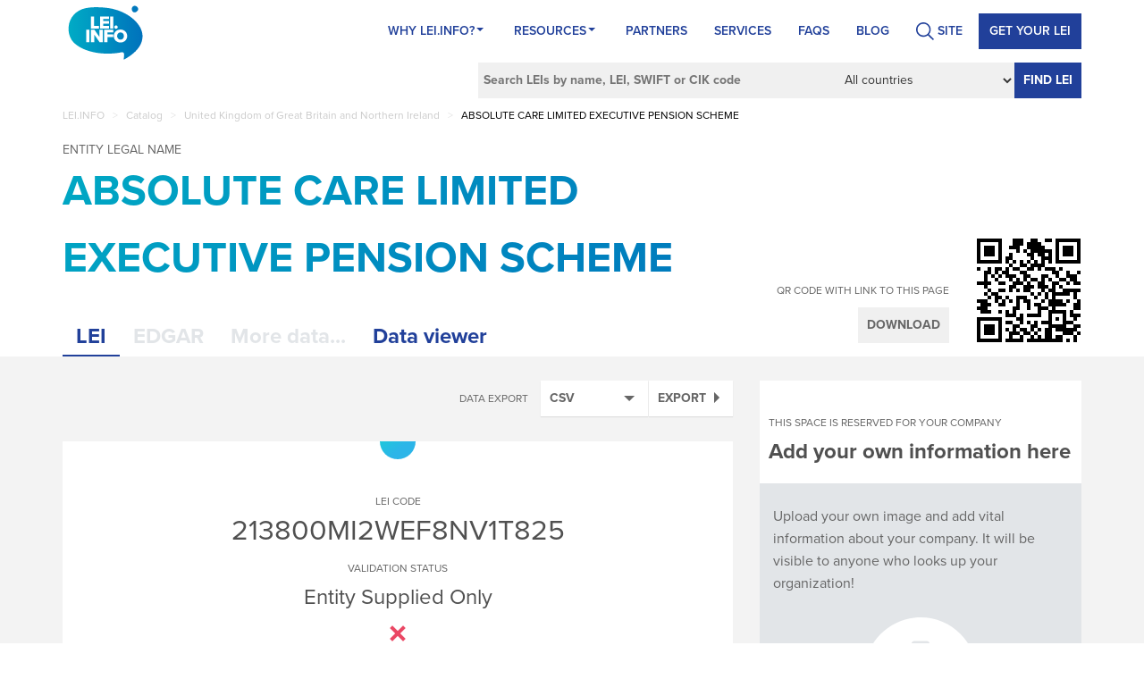

--- FILE ---
content_type: text/html; charset=utf-8
request_url: https://lei.info/213800MI2WEF8NV1T825
body_size: 11865
content:
<!DOCTYPE html>
<html prefix="og: http://ogp.me/ns#">
<head>
    <!-- Google Tag Manager -->
    <script>
        (function (w, d, s, l, i) {
            w[l] = w[l] || []; w[l].push({
                'gtm.start':
                    new Date().getTime(), event: 'gtm.js'
            }); var f = d.getElementsByTagName(s)[0],
                j = d.createElement(s), dl = l != 'dataLayer' ? '&l=' + l : ''; j.async = true; j.src =
                    'https://www.googletagmanager.com/gtm.js?id=' + i + dl; f.parentNode.insertBefore(j, f);
        })(window, document, 'script', 'dataLayer', 'GTM-KC2B3LS');</script>
    <!-- End Google Tag Manager -->
    <meta name="google-site-verification" content="0DmXF6jea0LBcDaOvSN9MrCBtpvOiguJ-xoDZZMQXn0" />
    <meta charset="utf-8" />
    <meta http-equiv="X-UA-Compatible" content="IE=edge" />
    <meta name="viewport" content="width=device-width, initial-scale=1, maximum-scale=1, user-scalable=no" />
    
        <meta property="og:title" content="LEI of ABSOLUTE CARE LIMITED EXECUTIVE PENSION SCHEME | United Kingdom of Great Britain and Northern Ireland | LEI.info" />
    <meta property="og:type" content="website" />
    <meta property="og:url" content="https://lei.info/213800MI2WEF8NV1T825" />
    <meta property="og:image" content="https://lei.info/SocialMediaImages/213800MI2WEF8NV1T825.jpg" />
        <meta property="og:description" content="Legal Entity Identifier for ABSOLUTE CARE LIMITED EXECUTIVE PENSION SCHEME. This company is located in United Kingdom of Great Britain and Northern Ireland. Go to this page to check the LEI code and more legal information about ABSOLUTE CARE LIMITED EXECUTIVE PENSION SCHEME." />
    <meta name="twitter:card" content="summary" />
    <meta name="twitter:title" content="LEI of ABSOLUTE CARE LIMITED EXECUTIVE PENSION SCHEME | United Kingdom of Great Britain and Northern Ireland | LEI.info" />
        <meta name="twitter:description" content="Legal Entity Identifier for ABSOLUTE CARE LIMITED EXECUTIVE PENSION SCHEME. This company is located in United Kingdom of Great Britain and Northern Ireland. Go to this page to check the LEI code and more legal information about ABSOLUTE CARE LIMITED EXECUTIVE PENSION SCHEME." />
    <meta name="twitter:image" content="https://lei.info/SocialMediaImages/213800MI2WEF8NV1T825.jpg" />


    <script>
        (function (d) {
            var config = {
                kitId: 'pee0jvl',
                scriptTimeout: 3000,
                async: true
            },
                h = d.documentElement, t = setTimeout(function () { h.className = h.className.replace(/\bwf-loading\b/g, "") + " wf-inactive"; }, config.scriptTimeout), tk = d.createElement("script"), f = false, s = d.getElementsByTagName("script")[0], a; h.className += " wf-loading"; tk.src = 'https://use.typekit.net/' + config.kitId + '.js'; tk.async = true; tk.onload = tk.onreadystatechange = function () { a = this.readyState; if (f || a && a != "complete" && a != "loaded") return; f = true; clearTimeout(t); try { Typekit.load(config) } catch (e) { } }; s.parentNode.insertBefore(tk, s)
        })(document);
    </script>

    <title>LEI of ABSOLUTE CARE LIMITED EXECUTIVE PENSION SCHEME | United Kingdom of Great Britain and Northern Ireland | LEI.info</title>
    <link href="https://lei.info/213800MI2WEF8NV1T825" rel="canonical" />
    <meta content="Legal Entity Identifier for ABSOLUTE CARE LIMITED EXECUTIVE PENSION SCHEME. This company is located in United Kingdom of Great Britain and Northern Ireland. Go to this page to check the LEI code and more legal information about ABSOLUTE CARE LIMITED EXECUTIVE PENSION SCHEME." name="description" />
    
    
    
    <link rel="apple-touch-icon" sizes="57x57" href="/icons/apple-icon-57x57.png?v=KmmYp3Leab">
    <link rel="apple-touch-icon" sizes="60x60" href="/icons/apple-icon-60x60.png?v=KmmYp3Leab">
    <link rel="apple-touch-icon" sizes="72x72" href="/icons/apple-icon-72x72.png?v=KmmYp3Leab">
    <link rel="apple-touch-icon" sizes="76x76" href="/icons/apple-icon-76x76.png?v=KmmYp3Leab">
    <link rel="apple-touch-icon" sizes="114x114" href="/icons/apple-icon-114x114.png?v=KmmYp3Leab">
    <link rel="apple-touch-icon" sizes="120x120" href="/icons/apple-icon-120x120.png?v=KmmYp3Leab">
    <link rel="apple-touch-icon" sizes="144x144" href="/icons/apple-icon-144x144.png?v=KmmYp3Leab">
    <link rel="apple-touch-icon" sizes="152x152" href="/icons/apple-icon-152x152.png?v=KmmYp3Leab">
    <link rel="apple-touch-icon" sizes="180x180" href="/icons/apple-icon-180x180.png?v=KmmYp3Leab">
    <link rel="icon" type="image/png" sizes="192x192" href="/icons/android-icon-192x192.png?v=KmmYp3Leab">
    <link rel="icon" type="image/png" sizes="32x32" href="/icons/favicon-32x32.png?v=KmmYp3Leab">
    <link rel="icon" type="image/png" sizes="96x96" href="/icons/favicon-96x96.png?v=KmmYp3Leab">
    <link rel="icon" type="image/png" sizes="16x16" href="/icons/favicon-16x16.png?v=KmmYp3Leab">
    <link rel="manifest" href="/icons/manifest.json">
    <meta name="msapplication-TileColor" content="#ffffff">
    <meta name="msapplication-TileImage" content="/icons/ms-icon-144x144.png?v=KmmYp3Leab">
    <meta name="theme-color" content="#ffffff">

    <link href="/bundles/styles?v=jm9txghCnHo4SI8VNn9VH3jZse1gLBJZcVTGKPMamdI1" rel="stylesheet"/>

    <link href="/bundles/companyStyles?v=qoSGzj0E5qKsY1ty1C4s3ZdZqMFtDlmvFiKigy33Tbk1" rel="stylesheet"/>


    
   <script defer="" src="https://use.fontawesome.com/releases/v5.7.2/js/all.js" integrity="sha384-0pzryjIRos8mFBWMzSSZApWtPl/5++eIfzYmTgBBmXYdhvxPc+XcFEk+zJwDgWbP" crossorigin="anonymous"></script>
   <style id="antiClickjack">
        body {
            display: none !important;
        }
    </style>
    <script type="text/javascript">
        if (self === top) {
            var antiClickjack = document.getElementById("antiClickjack");
            antiClickjack.parentNode.removeChild(antiClickjack);
        } else {
            top.location = self.location;
        }

        dataLayer = [];
    </script>
</head>
<body>
    <!-- Google Tag Manager (noscript) -->
    <noscript>
        <iframe src="https://www.googletagmanager.com/ns.html?id=GTM-KC2B3LS"
                height="0" width="0" style="display:none;visibility:hidden"></iframe>
    </noscript>
    <!-- End Google Tag Manager (noscript) -->
    <header>
    <nav class="navbar">
        <div class="container">
            <div class="navbar-header">
                <button type="button" class="navbar-toggle" data-toggle="collapse" data-target="#pageNavbar">
                    <span class="glyphicon glyphicon-menu-hamburger"></span>
                </button>
                <a class="navbar-brand" href="/"><span class="logo-page"></span></a>
            </div>
            <div id="pageNavbar" class="collapse navbar-collapse">
                <ul class="nav navbar-nav navbar-right page-nav">
    <li itemscope="itemscope" itemtype="https://www.schema.org/SiteNavigationElement" class="menu-item menu-item-type-custom menu-item-object-custom menu-item-has-children menu-item-243 dropdown"   id="menu-item-243"  >
            <a   href="/portal/why-lei-info/"   title="Why Lei.info?" class="dropdown at-drop-down" aria-haspopup="true">Why Lei.info? <span class="caret"></span></a>
            <ul role="menu" class=" dropdown-menu">
                    <li itemscope="itemscope" itemtype="https://www.schema.org/SiteNavigationElement" class="menu-item menu-item-type-post_type menu-item-object-page current-menu-item page_item page-item-27 current_page_item menu-item-36 "><a title="About LEI.INFO" href="/portal/why-lei-info/about-lei-info/">About LEI.INFO</a></li>
                    <li itemscope="itemscope" itemtype="https://www.schema.org/SiteNavigationElement" class="menu-item menu-item-type-post_type menu-item-object-page menu-item-37"><a title="About LEI" href="/portal/why-lei-info/about-lei/">About LEI</a></li>
                    <li itemscope="itemscope" itemtype="https://www.schema.org/SiteNavigationElement" class="menu-item menu-item-type-post_type menu-item-object-page menu-item-35"><a title="What’s unique about us?" href="/portal/why-lei-info/whats-unique-about-us/">What’s unique about us?</a></li>
                    <li itemscope="itemscope" itemtype="https://www.schema.org/SiteNavigationElement" class="menu-item menu-item-type-post_type menu-item-object-page menu-item-34"><a title="Contact" href="/portal/why-lei-info/contact-us/">Contact</a></li>
            </ul>
    </li>
    <li itemscope="itemscope" itemtype="https://www.schema.org/SiteNavigationElement" class="menu-item menu-item-type-post_type menu-item-object-page menu-item-has-children menu-item-21 dropdown"   id="menu-item-21"  >
            <a   href="/portal/resources/"   title="Resources" class="dropdown at-drop-down" aria-haspopup="true">Resources <span class="caret"></span></a>
            <ul role="menu" class=" dropdown-menu">
                    <li itemscope="itemscope" itemtype="https://www.schema.org/SiteNavigationElement" class="menu-item menu-item-type-post_type menu-item-object-page menu-item-175"><a title="LEI Benefits" href="/portal/resources/lei-benefits/">LEI Benefits</a></li>
                    <li itemscope="itemscope" itemtype="https://www.schema.org/SiteNavigationElement" class="menu-item menu-item-type-post_type menu-item-object-page menu-item-174"><a title="Who Needs LEI" href="/portal/resources/who-needs-lei/">Who Needs LEI</a></li>
                    <li itemscope="itemscope" itemtype="https://www.schema.org/SiteNavigationElement" class="menu-item menu-item-type-post_type menu-item-object-page menu-item-172"><a title="LEI Code" href="/portal/resources/lei-code/">LEI Code</a></li>
                    <li itemscope="itemscope" itemtype="https://www.schema.org/SiteNavigationElement" class="menu-item menu-item-type-post_type menu-item-object-page menu-item-170"><a title="Who is who" href="/portal/resources/who-is-who/">Who is who</a></li>
                    <li itemscope="itemscope" itemtype="https://www.schema.org/SiteNavigationElement" class="menu-item menu-item-type-post_type menu-item-object-page menu-item-111"><a title="Who owns whom" href="/portal/resources/who-owns-whom/">Who owns whom</a></li>
                    <li itemscope="itemscope" itemtype="https://www.schema.org/SiteNavigationElement" class="menu-item menu-item-type-post_type menu-item-object-page menu-item-169"><a title="LEI Files" href="/portal/resources/lei-files/">LEI Files</a></li>
                    <li itemscope="itemscope" itemtype="https://www.schema.org/SiteNavigationElement" class="menu-item menu-item-type-post_type menu-item-object-page menu-item-168"><a title="LEI Governance" href="/portal/resources/lei-governence/">LEI Governance</a></li>
                    <li itemscope="itemscope" itemtype="https://www.schema.org/SiteNavigationElement" class="menu-item menu-item-type-post_type menu-item-object-page menu-item-653"><a title="Using LEI.INFO" href="/portal/resources/how-to-use/">Using LEI.INFO</a></li>
                    <li itemscope="itemscope" itemtype="https://www.schema.org/SiteNavigationElement" class="menu-item menu-item-type-post_type menu-item-object-page menu-item-536"><a title="Semantic LEI Data" href="/portal/resources/semantic-lei-data/">Semantic LEI Data</a></li>
                    <li itemscope="itemscope" itemtype="https://www.schema.org/SiteNavigationElement" class="menu-item menu-item-type-post_type menu-item-object-page menu-item-535"><a title="LEI Blockchained" href="/portal/resources/lei-blockchained/">LEI Blockchained</a></li>
            </ul>
    </li>
    <li itemscope="itemscope" itemtype="https://www.schema.org/SiteNavigationElement" class="menu-item menu-item-type-post_type menu-item-object-page menu-item-22"   id="menu-item-22"  >
            <a title="Partners" href="/portal/partners/">Partners</a>
    </li>
    <li itemscope="itemscope" itemtype="https://www.schema.org/SiteNavigationElement" class="menu-item menu-item-type-post_type menu-item-object-page menu-item-23"   id="menu-item-23"  >
            <a title="Services" href="/portal/services/">Services</a>
    </li>
    <li itemscope="itemscope" itemtype="https://www.schema.org/SiteNavigationElement" class="menu-item menu-item-type-post_type menu-item-object-page menu-item-247"   id="menu-item-247"  >
            <a title="FAQs" href="/portal/faqs/">FAQs</a>
    </li>
    <li itemscope="itemscope" itemtype="https://www.schema.org/SiteNavigationElement" class="menu-item menu-item-type-taxonomy menu-item-object-category menu-item-1578"   id="menu-item-1578"  >
            <a title="BLOG" href="/portal/blog/">BLOG</a>
    </li>
<li class="search-li">
					   <a href="#">
					      <span class="search-ico">SITE</span>
						 </a>
                       <form action="/portal" id="form-id" class="navbar-form" role="search" method="get">
	<input type="text" id="inputSearch-input" class="s field" name="s" placeholder="Search Site by phrase">
</form>
			
			
			
			
                     </li><li style="display: none">
					    <a href="#">
					      <img src="https://lei.info/portal/wp-content/themes/LEI2/svg/Ico_Login-User.svg" width="32" height="32" class="user-login">
						 </a>
					 </li>    <li itemscope="itemscope" itemtype="https://www.schema.org/SiteNavigationElement" class="menu-item menu-item-type-post_type menu-item-object-page menu-item-1954 register-lei-button"   id="menu-item-1954"  >
            <a title="Get your LEI" href="/customer/register/">Get your LEI</a>
    </li>
                </ul>
            </div>
        </div>
    </nav>
    
<div class="container">
    <div class="row">
        <div class="col-xs-12">
            <form id="CompanySearchForm" action="/fullsearch" method="get">
                <input type="text" value="" name="For" placeholder="Search LEIs by name, LEI, SWIFT or CIK code" />
                <select id="InCountry" name="InCountry"><option selected="selected" value="">All countries</option>
<option value="AF">Afghanistan</option>
<option value="AX">&#197;land Islands</option>
<option value="AL">Albania</option>
<option value="DZ">Algeria</option>
<option value="AS">American Samoa</option>
<option value="AD">Andorra</option>
<option value="AO">Angola</option>
<option value="AI">Anguilla</option>
<option value="AQ">Antarctica</option>
<option value="AG">Antigua and Barbuda</option>
<option value="AR">Argentina</option>
<option value="AM">Armenia</option>
<option value="AW">Aruba</option>
<option value="AU">Australia</option>
<option value="AT">Austria</option>
<option value="AZ">Azerbaijan</option>
<option value="BS">Bahamas</option>
<option value="BH">Bahrain</option>
<option value="BD">Bangladesh</option>
<option value="BB">Barbados</option>
<option value="BY">Belarus</option>
<option value="BE">Belgium</option>
<option value="BZ">Belize</option>
<option value="BJ">Benin</option>
<option value="BM">Bermuda</option>
<option value="BT">Bhutan</option>
<option value="BO">Bolivia (Plurinational State of)</option>
<option value="BQ">Bonaire, Sint Eustatius and Saba</option>
<option value="BA">Bosnia and Herzegovina</option>
<option value="BW">Botswana</option>
<option value="BV">Bouvet Island</option>
<option value="BR">Brazil</option>
<option value="IO">British Indian Ocean Territory</option>
<option value="BN">Brunei Darussalam</option>
<option value="BG">Bulgaria</option>
<option value="BF">Burkina Faso</option>
<option value="BI">Burundi</option>
<option value="CV">Cabo Verde</option>
<option value="KH">Cambodia</option>
<option value="CM">Cameroon</option>
<option value="CA">Canada</option>
<option value="KY">Cayman Islands</option>
<option value="CF">Central African Republic</option>
<option value="TD">Chad</option>
<option value="CL">Chile</option>
<option value="CN">China</option>
<option value="CX">Christmas Island</option>
<option value="CC">Cocos (Keeling) Islands</option>
<option value="CO">Colombia</option>
<option value="KM">Comoros</option>
<option value="CG">Congo</option>
<option value="CD">Congo (Democratic Republic of the)</option>
<option value="CK">Cook Islands</option>
<option value="CR">Costa Rica</option>
<option value="CI">C&#244;te d&#39;Ivoire</option>
<option value="HR">Croatia</option>
<option value="CU">Cuba</option>
<option value="CW">Cura&#231;ao</option>
<option value="CY">Cyprus</option>
<option value="CZ">Czechia</option>
<option value="DK">Denmark</option>
<option value="DJ">Djibouti</option>
<option value="DM">Dominica</option>
<option value="DO">Dominican Republic</option>
<option value="EC">Ecuador</option>
<option value="EG">Egypt</option>
<option value="SV">El Salvador</option>
<option value="GQ">Equatorial Guinea</option>
<option value="ER">Eritrea</option>
<option value="EE">Estonia</option>
<option value="ET">Ethiopia</option>
<option value="FK">Falkland Islands (Malvinas)</option>
<option value="FO">Faroe Islands</option>
<option value="FJ">Fiji</option>
<option value="FI">Finland</option>
<option value="FR">France</option>
<option value="GF">French Guiana</option>
<option value="PF">French Polynesia</option>
<option value="TF">French Southern Territories</option>
<option value="GA">Gabon</option>
<option value="GM">Gambia</option>
<option value="GE">Georgia</option>
<option value="DE">Germany</option>
<option value="GH">Ghana</option>
<option value="GI">Gibraltar</option>
<option value="GR">Greece</option>
<option value="GL">Greenland</option>
<option value="GD">Grenada</option>
<option value="GP">Guadeloupe</option>
<option value="GU">Guam</option>
<option value="GT">Guatemala</option>
<option value="GG">Guernsey</option>
<option value="GN">Guinea</option>
<option value="GW">Guinea-Bissau</option>
<option value="GY">Guyana</option>
<option value="HT">Haiti</option>
<option value="HM">Heard Island and McDonald Islands</option>
<option value="VA">Holy See</option>
<option value="HN">Honduras</option>
<option value="HK">Hong Kong</option>
<option value="HU">Hungary</option>
<option value="IS">Iceland</option>
<option value="IN">India</option>
<option value="ID">Indonesia</option>
<option value="IR">Iran (Islamic Republic of)</option>
<option value="IQ">Iraq</option>
<option value="IE">Ireland</option>
<option value="IM">Isle of Man</option>
<option value="IL">Israel</option>
<option value="IT">Italy</option>
<option value="JM">Jamaica</option>
<option value="JP">Japan</option>
<option value="JE">Jersey</option>
<option value="JO">Jordan</option>
<option value="KZ">Kazakhstan</option>
<option value="KE">Kenya</option>
<option value="KI">Kiribati</option>
<option value="KP">Korea (Democratic People&#39;s Republic of)</option>
<option value="KR">Korea (Republic of)</option>
<option value="KW">Kuwait</option>
<option value="KG">Kyrgyzstan</option>
<option value="LA">Lao People&#39;s Democratic Republic</option>
<option value="LV">Latvia</option>
<option value="LB">Lebanon</option>
<option value="LS">Lesotho</option>
<option value="LR">Liberia</option>
<option value="LY">Libya</option>
<option value="LI">Liechtenstein</option>
<option value="LT">Lithuania</option>
<option value="LU">Luxembourg</option>
<option value="MO">Macao</option>
<option value="MK">Macedonia (the former Yugoslav Republic of)</option>
<option value="MG">Madagascar</option>
<option value="MW">Malawi</option>
<option value="MY">Malaysia</option>
<option value="MV">Maldives</option>
<option value="ML">Mali</option>
<option value="MT">Malta</option>
<option value="MH">Marshall Islands</option>
<option value="MQ">Martinique</option>
<option value="MR">Mauritania</option>
<option value="MU">Mauritius</option>
<option value="YT">Mayotte</option>
<option value="MX">Mexico</option>
<option value="FM">Micronesia (Federated States of)</option>
<option value="MD">Moldova (Republic of)</option>
<option value="MC">Monaco</option>
<option value="MN">Mongolia</option>
<option value="ME">Montenegro</option>
<option value="MS">Montserrat</option>
<option value="MA">Morocco</option>
<option value="MZ">Mozambique</option>
<option value="MM">Myanmar</option>
<option value="NA">Namibia</option>
<option value="NR">Nauru</option>
<option value="NP">Nepal</option>
<option value="NL">Netherlands</option>
<option value="NC">New Caledonia</option>
<option value="NZ">New Zealand</option>
<option value="NI">Nicaragua</option>
<option value="NE">Niger</option>
<option value="NG">Nigeria</option>
<option value="NU">Niue</option>
<option value="NF">Norfolk Island</option>
<option value="MP">Northern Mariana Islands</option>
<option value="NO">Norway</option>
<option value="OM">Oman</option>
<option value="PK">Pakistan</option>
<option value="PW">Palau</option>
<option value="PS">Palestine, State of</option>
<option value="PA">Panama</option>
<option value="PG">Papua New Guinea</option>
<option value="PY">Paraguay</option>
<option value="PE">Peru</option>
<option value="PH">Philippines</option>
<option value="PN">Pitcairn</option>
<option value="PL">Poland</option>
<option value="PT">Portugal</option>
<option value="PR">Puerto Rico</option>
<option value="QA">Qatar</option>
<option value="RE">R&#233;union</option>
<option value="RO">Romania</option>
<option value="RU">Russian Federation</option>
<option value="RW">Rwanda</option>
<option value="BL">Saint Barth&#233;lemy</option>
<option value="SH">Saint Helena, Ascension and Tristan da Cunha</option>
<option value="KN">Saint Kitts and Nevis</option>
<option value="LC">Saint Lucia</option>
<option value="MF">Saint Martin (French part)</option>
<option value="PM">Saint Pierre and Miquelon</option>
<option value="VC">Saint Vincent and the Grenadines</option>
<option value="WS">Samoa</option>
<option value="SM">San Marino</option>
<option value="ST">Sao Tome and Principe</option>
<option value="SA">Saudi Arabia</option>
<option value="SN">Senegal</option>
<option value="RS">Serbia</option>
<option value="SC">Seychelles</option>
<option value="SL">Sierra Leone</option>
<option value="SG">Singapore</option>
<option value="SX">Sint Maarten (Dutch part)</option>
<option value="SK">Slovakia</option>
<option value="SI">Slovenia</option>
<option value="SB">Solomon Islands</option>
<option value="SO">Somalia</option>
<option value="ZA">South Africa</option>
<option value="GS">South Georgia and the South Sandwich Islands</option>
<option value="SS">South Sudan</option>
<option value="ES">Spain</option>
<option value="LK">Sri Lanka</option>
<option value="SD">Sudan</option>
<option value="SR">Suriname</option>
<option value="SJ">Svalbard and Jan Mayen</option>
<option value="SZ">Swaziland</option>
<option value="SE">Sweden</option>
<option value="CH">Switzerland</option>
<option value="SY">Syrian Arab Republic</option>
<option value="TW">Taiwan, Province of China[a]</option>
<option value="TJ">Tajikistan</option>
<option value="TZ">Tanzania, United Republic of</option>
<option value="TH">Thailand</option>
<option value="TL">Timor-Leste</option>
<option value="TG">Togo</option>
<option value="TK">Tokelau</option>
<option value="TO">Tonga</option>
<option value="TT">Trinidad and Tobago</option>
<option value="TN">Tunisia</option>
<option value="TR">Turkey</option>
<option value="TM">Turkmenistan</option>
<option value="TC">Turks and Caicos Islands</option>
<option value="TV">Tuvalu</option>
<option value="UG">Uganda</option>
<option value="UA">Ukraine</option>
<option value="AE">United Arab Emirates</option>
<option value="GB">United Kingdom of Great Britain and Northern Ireland</option>
<option value="US">United States of America</option>
<option value="UM">United States Minor Outlying Islands</option>
<option value="UY">Uruguay</option>
<option value="UZ">Uzbekistan</option>
<option value="VU">Vanuatu</option>
<option value="VE">Venezuela (Bolivarian Republic of)</option>
<option value="VN">Viet Nam</option>
<option value="VG">Virgin Islands (British)</option>
<option value="VI">Virgin Islands (U.S.)</option>
<option value="WF">Wallis and Futuna</option>
<option value="EH">Western Sahara</option>
<option value="YE">Yemen</option>
<option value="ZM">Zambia</option>
<option value="ZW">Zimbabwe</option>
</select>
                <button type="submit">Find LEI</button>
            </form>
        </div>
    </div>
</div>
</header>
    <div class="title-banner">
        <div class="container">
            <div class="row">
                <div class="col-xs-12 resolver-top">
                    
<div class="breadcrumbs-list">
    <ul id="breadcrumbs" class="breadcrumbs">
        
            <li class="                item-home
">
                    <a class="bread-link                 bread-home
" href="/" title="LEI.INFO">LEI.INFO</a>
            </li>
                <li class="separator"> &gt; </li>
            <li class="                item-parent
">
                    <a class="bread-link                 bread-parent
" href="/catalog" title="Catalog">Catalog</a>
            </li>
                <li class="separator"> &gt; </li>
            <li class="                item-parent
">
                    <a class="bread-link                 bread-parent
" href="/catalog/GB" title="United Kingdom of Great Britain and Northern Ireland">United Kingdom of Great Britain and Northern Ireland</a>
            </li>
                <li class="separator"> &gt; </li>
            <li class="                item-current
">
                    <span class="bread-text                 bread-current
" title="ABSOLUTE CARE LIMITED EXECUTIVE PENSION SCHEME">ABSOLUTE CARE LIMITED EXECUTIVE PENSION SCHEME</span>
            </li>

    </ul>
</div>
                </div>
            </div>
        </div>
    </div>
    


<div class="grey-container margin-top-10">
    <div class="white-container">
        <div id="legal-entity-name" class="container">
            <div class="legal-entity-name-container">
                <span class="definition">Entity legal name</span>
                <h1>ABSOLUTE CARE LIMITED EXECUTIVE PENSION SCHEME</h1>
                <div id="other-legal-names">
                    <div class="lei-revision current" data-revision="">
                        
                    </div>
                </div>
            </div>
            <div class="clearfix"></div>
        </div>
        <div class="container" style="position: relative">
            <div id="qr">
                <div class="qr-container">
                    <div class="qr-options">
                        <span>QR code with link to this page</span>
                        <button type="button" class="btn btn-default btn-qr">Download</button>
                    </div>
                    <div class="qr-code-container">
                            <img src="/QRCodeImage.axd?data=https%3a%2f%2flei.info%2f213800MI2WEF8NV1T825&amp;scale=2" alt="QRCode of this Legal Entity" class="qr-code qr-small" />

                            <img src="/QRCodeImage.axd?data=https%3a%2f%2flei.info%2f213800MI2WEF8NV1T825&amp;scale=4" alt="QRCode of this Legal Entity" class="qr-code qr-big" />

                    </div>
                    <div class="clearfix"></div>
                </div>
            </div>

            <div id="tabs">
                <input type="hidden" id="HiddenName" name="HiddenName" value="ABSOLUTE CARE LIMITED EXECUTIVE PENSION SCHEME" />
                <input type="hidden" id="HiddenCik" name="HiddenCik" value="" />
                <input type="hidden" id="HiddenLei" name="HiddenLei" value="213800MI2WEF8NV1T825" />
                <div data-id="lei" class="tab-header active">LEI</div>
                <div data-id="edgar" class="tab-header disabled"   title="This tab is active for companies with an assigned CIK code"  >EDGAR</div>
                <div id="MoreDataTab" data-id="more" class="tab-header disabled"   title="This feature is not available for this company..."   >More data...</div>
                <div id="ViewerTab" data-id="viewer" class="tab-header" title="Visualize company data">Data viewer</div>
                <div class="clearfix"></div>
            </div>
            <div class="clearfix"></div>
        </div>
    </div>
    <div class="container ">
        <div class="row">
            <div class="col-md-8 col-xs-12" id="tab-container">
                <div data-id="lei" class="tab-details active">
                    <div class="lei-options">

                        
<div id="export-options">
    <h5>Data export</h5>
    <div id="ExportSelect" class="lei-select">
        <span data-id="text/csv">CSV</span>
        <ul class="select">
                <li><a href="#" data-id="text/csv">CSV</a></li>
                <li><a href="#" data-id="application/ld+json">JSON-LD</a></li>
                <li><a href="#" data-id="application/n-quads">N-QUADS</a></li>
                <li><a href="#" data-id="application/n-triples">N-TRIPLES</a></li>
                <li><a href="#" data-id="text/n3">N3</a></li>
                <li><a href="#" data-id="application/owl+xml">OWL/XML</a></li>
                <li><a href="#" data-id="text/plain">PLAIN TEXT</a></li>
                <li><a href="#" data-id="text/rdf+n3">RDF/N3</a></li>
                <li><a href="#" data-id="application/rdf+xml">RDF/XML</a></li>
                <li><a href="#" data-id="application/trig">TRIG</a></li>
                <li><a href="#" data-id="application/trix">TRIX</a></li>
                <li><a href="#" data-id="text/turtle">TURTLE</a></li>
                <li><a href="#" data-id="text/turtle-fibo">FIBO FORMAT</a></li>
                <li><a href="#" data-id="application/x-turtle">X-TURTLE</a></li>
                <li><a href="#" data-id="text/x-nquads">X-NQUADS</a></li>
                <li><a href="#" data-id="text/xml">XML</a></li>
        </ul>
    </div>
    <button type="button" id="ExportButton" data-id="213800MI2WEF8NV1T825">
        Export
    </button>
</div>
                        <div class="clearfix"></div>
                    </div>
                    <div class="white-container">
                        <div class="legal-entity-block">
                            <div data-revision="graph://lei.info/213800MI2WEF8NV1T825" class="lei-revision current">
    <div class="certificate-top">
    </div>
    <div class="definition-centered margin-top-40">
        <h2 class="lei-code-header">
                <span class="def">
                    LEI code
                </span>
                <span class="val">
                    213800MI2WEF8NV1T825
                </span>
        </h2>
        
    </div>
    <div class="clearfix"></div>
    
    <div class="definition-centered margin-top-20">
        Validation status
    </div>
    <div class="clearfix"></div>
    <div class="content-highlighted-centered fs24">
        Entity Supplied Only 
    </div>
    <div class="validation-status-icon-container">
        <img src="/images/entity-supplied-only.png" alt="Entity Supplied Only" title="Entity Supplied Only">
    </div>
    <div class="clearfix"></div>

    <div class="definition-centered margin-top-20">
        Entity status
    </div>
    <div class="clearfix"></div>
    <div class="content-highlighted-centered fs24">
        Active
    </div>
    <div class="legal-entity-status-icon active"></div>

    <div class="row">
        <div class="col-md-10 col-md-offset-1">



                <div class="datarow">
                    <div class="row">
                        <div class="col-md-5 col-sm-5 col-xs-12 definition">Legal form</div>
                        <div class="col-md-7 col-sm-7 col-xs-12 value">
8888 <button class='tooltip-icon' data-toggle='tooltip' data-placement='top' title='Other Legal Form (8888)' type='button'><i class='far fa-question-circle tooltip-trigger'></i></button>                        </div>
                        <div class="clearfix"></div>
                    </div>
                </div>
                <div class="clearfix"></div>
                            <div class="datarow">
                    <div class="row">
                        <div class="col-md-5 col-sm-5 col-xs-12 definition">Registered by</div>
                        <div class="col-md-7 col-sm-7 col-xs-12 value">
RA999999 <button class='tooltip-icon' data-toggle='tooltip' data-placement='top' title='No Registration Authority available for this legal entity (RA999999)' type='button'><i class='far fa-question-circle tooltip-trigger'></i></button>                        </div>
                        <div class="clearfix"></div>
                    </div>
                </div>
                <div class="clearfix"></div>
                                        <div class="datarow">
                    <div class="row">
                        <div class="col-md-5 col-sm-5 col-xs-12 definition">Legal jurisdiction</div>
                        <div class="col-md-7 col-sm-7 col-xs-12 value">GB</div>
                        <div class="clearfix"></div>
                    </div>
                </div>
                <div class="clearfix"></div>

            

                <div class="datarow">
                    <div class="row">
                        <div class="col-md-5 col-sm-5 col-xs-12 definition">Legal address</div>
                        <div class="col-md-7 col-sm-7 col-xs-12 value">
                            <a class="show-on-map general-link" href="#" data-name="ABSOLUTE CARE LIMITED EXECUTIVE PENSION SCHEME" data-id="575b65b2-33a0-45fe-9a0e-a975ab3a4cdb">C/O ROWANMOOR TRUSTEES LIMITED, LONDON, EC4N 6AF, GB <i class="fas fa-map-marker-alt"></i></a>
                            <span class="av-icon legal-entity-av" style="display: none"></span>
                        </div>
                        <div class="clearfix"></div>
                    </div>
                </div>
                <div class="clearfix"></div>
                            <div class="datarow no-bbottom">
                    <div class="row">

                        <div class="col-md-5 col-sm-5 col-xs-12 definition">Headquarters address</div>
                        <div class="col-md-7 col-sm-7 col-xs-12 value">
                            <a class="show-on-map general-link" href="#" data-name="ABSOLUTE CARE LIMITED EXECUTIVE PENSION SCHEME" data-id="5d336026-c5ea-4cdd-ac4c-e34473e4cfe0">C/O ROWANMOOR TRUSTEES LIMITED, LONDON, EC4N 6AF, GB <i class="fas fa-map-marker-alt"></i></a>
                            <span class="av-icon hq-av" style="display: none"></span>
                        </div>
                        <div class="clearfix"></div>
                    </div>
                </div>
                <div class="clearfix"></div>
            <div class="datarow b-top no-bbottom map-container" style="display:none">
                    <div class="map-canvas" data-map-position="" id="575b65b2-33a0-45fe-9a0e-a975ab3a4cdb"></div>
                                    <div class="map-canvas" data-map-position="" id="5d336026-c5ea-4cdd-ac4c-e34473e4cfe0"></div>
                                    <button type="button" class="hide-map-button">Hide map</button>
                <div class="clearfix"></div>
            </div>
            <div class="clearfix"></div>

            
        </div>
    </div>
</div>
                        </div>
                        <div class="lei-block">
                                <div data-revision="graph://lei.info/213800MI2WEF8NV1T825" class="lei-revision current">
        <div class="definition-centered margin-top-40">
            LEI registration status
        </div>
        <div class="clearfix"></div>
        <div class="content-highlighted-centered fs24">
            Issued
        </div>

        <div class="registration-status-icon issued">
            <i class='fas fa-check' title='Issued'></i>
        </div>
        <div class="definition-centered margin-15">
            <span class="ValidateOnBlockchain" id="ValidateOnBlockchain">Validate on Blockchain</span>
        </div>
        <div class="clearfix"></div>
        <div class="row">
            <div class="col-md-10 col-md-offset-1">
                <div class="datarow">
                    <div class="row">
                        <div class="col-md-5 col-sm-5 col-xs-12 definition">Registered by LOU</div>
                        <div class="col-md-7 col-sm-7 col-xs-12 value"><a class="general-link" href="/213800WAVVOPS85N2205 ">213800WAVVOPS85N2205</a></div>
                        <div class="clearfix"></div>
                    </div>
                </div>
                <div class="clearfix"></div>

                <div class="datarow">
                    <div class="row">
                        <div class="col-md-5 col-sm-5 col-xs-12 definition">Last update date</div>
                        <div class="col-md-7 col-sm-7 col-xs-12 value">2025/09/22 16:00:40 +02:00</div>
                        <div class="clearfix"></div>
                    </div>
                </div>
                <div class="clearfix"></div>

                <div class="datarow">
                    <div class="row">
                        <div class="col-md-5 col-sm-5 col-xs-12 definition">Next renewal date</div>
                        <div class="col-md-7 col-sm-7 col-xs-12 value">2026/09/22 00:00:00 +02:00</div>
                        <div class="clearfix"></div>
                    </div>
                </div>
                <div class="clearfix"></div>

                <div class="datarow">
                    <div class="row">
                        <div class="col-md-5 col-sm-5 col-xs-12 definition">Validation</div>
                        <div class="col-md-7 col-sm-7 col-xs-12 value">Entity Supplied Only</div>
                        <div class="clearfix"></div>
                    </div>
                </div>
                <div class="clearfix"></div>

                <div class="datarow">
                    <div class="row">
                        <div class="col-md-5 col-sm-5 col-xs-12 definition">Initial registration date</div>
                        <div class="col-md-7 col-sm-7 col-xs-12 value">2018/03/05 00:00:00 +01:00</div>
                        <div class="clearfix"></div>
                    </div>
                </div>
                <div class="clearfix"></div>
            </div>
        </div>
    </div>
                        </div>
                        <div class="seo-block margin-top-40">
                            <div class="row">
                                <div class="col-md-10 col-md-offset-1">
                                    <strong>ABSOLUTE CARE LIMITED EXECUTIVE PENSION SCHEME</strong> is a company located in <strong>United Kingdom of Great Britain and Northern Ireland, EC4N 6AF LONDON at C/O ROWANMOOR TRUSTEES LIMITED</strong>. <strong>ABSOLUTE CARE LIMITED EXECUTIVE PENSION SCHEME</strong> has an <strong>ACTIVE</strong> entity status and an <strong>ISSUED</strong> LEI code. The Legal Entity Identifier code of <strong>ABSOLUTE CARE LIMITED EXECUTIVE PENSION SCHEME</strong> is <strong>213800MI2WEF8NV1T825</strong>. The legal form of this company is <strong>8888</strong> and is subject to the jurisdiction of <strong>GB</strong> law.
                                </div>
                            </div>
                        </div>
                        <div class="clearfix"></div>
                    </div>
                </div>
                <div data-id="viewer" class="tab-details" style="display: none">
                    <input type="hidden" name="TooBigStructure" id="TooBigStructure" value="0" />
                    <div class="edgar-details">
    <div class="white-container">
        <h5 class="fs24">Data visualizer</h5>
        <div class="due-diligence-form-container">
            <input type="hidden" value='[{"@id":"http://lei.info/213800MI2WEF8NV1T825#lei","http://lei.info/voc/l1/identifies":[{"@id":"http://lei.info/213800MI2WEF8NV1T825"}],"@type":["http://lei.info/voc/l1/LegalEntityIdentifier"],"http://lei.info/voc/l1/registrationStatus":[{"@id":"http://lei.info/voc/l1/Issued"}],"http://lei.info/voc/l1/managingLOU":[{"@id":"http://lei.info/213800WAVVOPS85N2205"}],"http://lei.info/voc/l1/initialRegistrationDate":[{"@value":"2018-03-05T00:00:00Z","@type":"http://www.w3.org/2001/XMLSchema#dateTime"}],"http://lei.info/voc/l1/leiCode":[{"@value":"213800MI2WEF8NV1T825","@type":"http://www.w3.org/2001/XMLSchema#string"}],"http://lei.info/voc/l1/lastUpdateDate":[{"@value":"2025-09-22T16:00:40.003Z","@type":"http://www.w3.org/2001/XMLSchema#dateTime"}],"http://lei.info/voc/l1/nextRenewalDate":[{"@value":"2026-09-22T00:00:00Z","@type":"http://www.w3.org/2001/XMLSchema#dateTime"}]},{"@id":"http://lei.info/213800MI2WEF8NV1T825","http://lei.info/voc/l1/validationSource":[{"@id":"http://lei.info/voc/l1/EntitySuppliedOnly"}],"http://lei.info/voc/l1/identifiedBy":[{"@id":"http://lei.info/213800MI2WEF8NV1T825#lei"}],"@type":["http://lei.info/voc/l1/LegalEntity"],"http://lei.info/voc/l1/legalAddress":[{"@id":"_:magi2"}],"http://lei.info/voc/l1/otherLegalForm":[{"@value":"PENSION FUND","@type":"http://www.w3.org/2001/XMLSchema#string"}],"http://lei.info/voc/l1/primaryValidationAuthority":[{"@id":"_:magi4"}],"http://lei.info/voc/l1/legalEntityStatus":[{"@id":"http://lei.info/voc/l1/Active"}],"http://lei.info/voc/l1/legalJurisdiction":[{"@value":"GB","@type":"http://www.w3.org/2001/XMLSchema#string"}],"http://lei.info/voc/l1/registrationAuthority":[{"@id":"_:magi3"}],"http://lei.info/voc/l1/headquartersAddress":[{"@id":"_:magi1"}],"http://lei.info/voc/l1/entityLegalFormCode":[{"@value":"8888","@type":"http://www.w3.org/2001/XMLSchema#string"}],"http://lei.info/voc/l1/legalName":[{"@value":"ABSOLUTE CARE LIMITED EXECUTIVE PENSION SCHEME","@type":"http://www.w3.org/2001/XMLSchema#string"}]},{"@id":"_:magi4","http://lei.info/voc/l1/validationAuthorityID":[{"@value":"RA999999","@type":"http://www.w3.org/2001/XMLSchema#string"}],"@type":["http://lei.info/voc/l1/ValidationAuthority"]},{"@id":"_:magi2","http://lei.info/voc/l1/postalCode":[{"@value":"EC4N 6AF","@type":"http://www.w3.org/2001/XMLSchema#string"}],"http://lei.info/voc/l1/country":[{"@value":"GB","@type":"http://www.w3.org/2001/XMLSchema#string"}],"http://lei.info/voc/l1/region":[{"@value":"GB-LND","@type":"http://www.w3.org/2001/XMLSchema#string"}],"http://lei.info/voc/l1/city":[{"@value":"LONDON","@type":"http://www.w3.org/2001/XMLSchema#string"}],"@type":["http://lei.info/voc/l1/Address"],"http://lei.info/voc/l1/streetAddress":[{"@value":"C/O ROWANMOOR TRUSTEES LIMITED","@type":"http://www.w3.org/2001/XMLSchema#string"}]},{"@id":"_:magi3","@type":["http://lei.info/voc/l1/RegistrationAuthority"],"http://lei.info/voc/l1/registrationAuthorityID":[{"@value":"RA999999","@type":"http://www.w3.org/2001/XMLSchema#string"}]},{"@id":"_:magi1","@type":["http://lei.info/voc/l1/Address"],"http://lei.info/voc/l1/postalCode":[{"@value":"EC4N 6AF","@type":"http://www.w3.org/2001/XMLSchema#string"}],"http://lei.info/voc/l1/streetAddress":[{"@value":"C/O ROWANMOOR TRUSTEES LIMITED","@type":"http://www.w3.org/2001/XMLSchema#string"}],"http://lei.info/voc/l1/country":[{"@value":"GB","@type":"http://www.w3.org/2001/XMLSchema#string"}],"http://lei.info/voc/l1/region":[{"@value":"GB-LND","@type":"http://www.w3.org/2001/XMLSchema#string"}],"http://lei.info/voc/l1/city":[{"@value":"LONDON","@type":"http://www.w3.org/2001/XMLSchema#string"}]}]' id="VisualizerDataObject" />
            <div id="visualizer-container" data-drawn="0">
            </div>
        </div>
        <div class="clearfix"></div>
    </div>
</div>

                </div>
            </div>
            <div class="col-md-4 col-xs-12">
<div id="CompanyDataRequest">
    <div class="white-container">
        <p class="company-own-data-section-header">
            This space is reserved for your company
        </p>
        <div id="company-own-data">
            <h5 class="fs24">Add your own information here</h5>
        </div>
        <div class="company-data-request-img">
            <p>Upload your own image and add vital information about your company. It will be visible to anyone who looks up your organization!</p>
            <span><i class="fas fa-plus-circle"></i></span>
        </div>
        <div class="clearfix"></div>
        <div class="company-data-request-button">
            <a href="/ads" class="RequestCompanyAdButton text-center" target="_blank">Buy 39$</a>
        </div>
    </div>
    <div class="clearfix"></div>
</div>                <div class="dont-have-lei-container">
    <div class="inner-rectangle">

    </div>
    <div class="outer-rectangle">
        <div class="dont-have-lei-text">
            Don't have LEI for your company?
        </div>
        <a href="/customer/register/" class="dont-have-lei-btn">
            Get it here&nbsp; &nbsp;<i class="fa fa-chevron-right"></i>
        </a>
    </div>
</div>

            </div>
        </div>
    </div>
</div>

<div class="progress-overlay">
    <div class="progress-container">
        <span>
            Please wait while we load more data...
        </span>
    </div>
</div>


    <div class="clearfix"></div>
    

<footer class="footer">
    <div class="container">
        <div class="row">
                <div class="col-xl-2 col-lg-2 col-md-4 col-sm-12">
                    <button class="footer-button collapsed" type="button" data-toggle="collapse" data-target="#fl1" aria-expanded="false" aria-controls="collapseExample">
                        ABOUT US
                    </button>
                    <div class="footer-links collapse" id="fl1">
                            <a href="/portal/about-us/about-lei/">About LEI</a>
                            <a href="/portal/why-lei-info/our-mission/">Our Mission</a>
                            <a href="/portal/resources/lei-benefits/">LEI Benefits</a>
                            <a href="/portal/resources/who-needs-lei/">Who Needs LEI</a>
                            <a href="/portal/about-us/how-to-obtain-an-lei/">How to Obtain LEI</a>
                            <a href="/portal/why-lei-info/contact-us/">Contact</a>
                    </div>
                </div>
                <div class="col-xl-2 col-lg-2 col-md-4 col-sm-12">
                    <button class="footer-button collapsed" type="button" data-toggle="collapse" data-target="#fl2" aria-expanded="false" aria-controls="collapseExample">
                        LEI EXPLAINED
                    </button>
                    <div class="footer-links collapse" id="fl2">
                            <a href="/portal/resources/lei-code/">LEI Code</a>
                            <a href="/portal/resources/lei-cdf/">LEI Common Data Format</a>
                    </div>
                </div>
                <div class="col-xl-2 col-lg-2 col-md-4 col-sm-12">
                    <button class="footer-button collapsed" type="button" data-toggle="collapse" data-target="#fl3" aria-expanded="false" aria-controls="collapseExample">
                        LEI GOVERNANCE
                    </button>
                    <div class="footer-links collapse" id="fl3">
                            <a href="/portal/resources/lei-governence/#roc">LEI ROC</a>
                            <a href="/portal/resources/lei-governence/#gleif">GLEIF Foundation</a>
                            <a href="/portal/resources/lei-governence/#lou">Local Operating Units</a>
                            <a href="/portal/about-us/how-to-obtain-an-lei/">LEI Registration Process</a>
                    </div>
                </div>
                <div class="col-xl-2 col-lg-2 col-md-4 col-sm-12">
                    <button class="footer-button collapsed" type="button" data-toggle="collapse" data-target="#fl4" aria-expanded="false" aria-controls="collapseExample">
                        SEMANTIC AND BLOCKCHAINED LEI
                    </button>
                    <div class="footer-links collapse" id="fl4">
                            <a href="/portal/resources/semantic-lei-data/">Semantic Lei Data</a>
                            <a href="/gleio/">Gleio Ontology</a>
                            <a href="/portal/resources/lei-blockchained/">Lei Blockchained</a>
                    </div>
                </div>
                <div class="col-xl-2 col-lg-2 col-md-4 col-sm-12">
                    <button class="footer-button collapsed" type="button" data-toggle="collapse" data-target="#fl5" aria-expanded="false" aria-controls="collapseExample">
                        LEI USE CASES
                    </button>
                    <div class="footer-links collapse" id="fl5">
                            <a href="/portal/services/">LEI based services</a>
                            <a href="/portal/resources/who-needs-lei/#eu">LEI and European Regulators</a>
                            <a href="/portal/resources/who-needs-lei/#us">LEI and Regulators in the US</a>
                    </div>
                </div>
                <div class="col-xl-2 col-lg-2 col-md-4 col-sm-12">
                    <button class="footer-button collapsed" type="button" data-toggle="collapse" data-target="#fl6" aria-expanded="false" aria-controls="collapseExample">
                        LEI SEARCH ENGINE
                    </button>
                    <div class="footer-links collapse" id="fl6">
                            <a href="/fullsearch">LEI.INFO  Search</a>
                            <a href="/company-name-search">Business name lookup</a>
                            <a href="/lei-lookup">Search the LEI number</a>
                            <a href="/swift-bic-code-finder">Search SWIFT code</a>
                            <a href="/cik-lookup">CIK code search engine</a>
                            <a href="/sparql">Advanced Querying</a>
                            <a href="/portal/lei-for-intranets/">LEI Server for Intranets</a>
                            <a href="/portal/future-services-of-lei-info/">Future Services</a>
                    </div>
                </div>
        </div>
        <div class="clearfix margin-top-10"></div>
        <div class="row mt-xl-5 mt-lg-5 mt-md-4 mt-sm-3">
                <div class="col-xl-6 col-lg-6 col-md-12 col-sm-12 mb-sm-2">
                    <div class="logo-box">
                        <div class="footer-logo">
                                <a href="https://search.gleif.org/#/record/254900UIZS15MTA7H075" target="_blank">
                                    <img src="https://lei.info/portal/wp-content/themes/LEI2/svg/Ico_Logo-MakoLab-USA.svg" class="d-inline-block align-top ico-search" alt="Makolab USA"> <span>254900UIZS15MTA7H075</span>
                                </a>
                        </div>
                        <div class="footer-logo">
                                <a href="https://search.gleif.org/#/record/529900T8BM49AURSDO55" target="_blank">
                                    <img src="styles/2020/images/rapidleir-ubisecure-logo-mono.png" class="d-inline-block align-top ico-search" alt="RapidLEI by Ubisecure"> <span>529900T8BM49AURSDO55</span>
                                </a>
                        </div>
                        <div class="footer-logo pt-1">
                                <a href="https://search.gleif.org/#/record/549300RMUDWPHCUQNE66" target="_blank">
                                    <img src="styles/2020/images/bloomberg_logo_mono.png" class="d-inline-block align-top ico-search" alt="Bloomberg Inc."> <span>549300RMUDWPHCUQNE66</span>
                                </a>
                        </div>
                        <span class="logo-label">2017 Makolab USA. All rights reserved.</span>
                    </div>
                </div>

            <div class="col-xl-2 col-lg-2 col-md-4 col-sm-12">
                    <span class="footer-links"><a href="/portal/general-terms-conditions/">Terms of Service</a></span>
            </div>
            <div class="col-xl-2 col-lg-2 col-md-4 col-sm-12">
                    <span class="footer-links"><a href="/portal/privacy-policy/">Privacy Policy</a></span>
            </div>
            <div class="col-xl-2 col-lg-2 col-md-4 col-sm-12">
                <div class="ico-box">
                        <a href="https://www.facebook.com/MakoLab.SA" target="_blank"><img id="fb" src="https://lei.info/portal/wp-content/themes/LEI2/svg/Ico_Logo-Facebook.svg" class="d-inline-block ico-search align-top" alt="Facebook"></a>
                        <a href="https://twitter.com/makolab" target="_blank"><img id="twitter" src="https://lei.info/portal/wp-content/themes/LEI2/svg/Ico_Logo-Twitter.svg" class="d-inline-block ico-search align-top" alt="Twitter"></a>
                        <a href="https://pl.linkedin.com/company/makolab" target="_blank"><img id="in" src="https://lei.info/portal/wp-content/themes/LEI2/svg/Ico_Logo-LinkedIn.svg" class="d-inline-block ico-search align-top" alt="LinkedIn"></a>
                </div>
            </div>
        </div>
    </div>
</footer>
<div class="clearfix"></div>

    <div class="clearfix"></div>

    <a id="back-to-top" href="#" class="back-to-top" role="button" title="Click to return on the top of the page"><img src="/bundles/svg/Ico_Back-to-top.svg" alt="Back to top" title="Back to top" style="width: 50px; height: 50px;"></a>
    <script src="/bundles/mainScripts?v=M9gaGa1InbEw-kIe1WoietWFLEDnEy6L7pHZnUEHuPc1"></script>

    
    <script src="https://maps.googleapis.com/maps/api/js?key=AIzaSyD9kVyS7J8bKBxIDR_OU5JqT07gkQz9Abg"></script>
    <script src="/bundles/mapScripts?v=AnpVzSVvHGeXuZbxskisn5NglUoeSjOxMEiXRtX_WTQ1"></script>

    <script src="https://cdn.jsdelivr.net/npm/sweetalert2@8"></script>


        <script type="application/ld+json">
            {"@context":"http://schema.org","@type":"Organization","leiCode":"213800MI2WEF8NV1T825","url":"https://lei.info/213800MI2WEF8NV1T825","brand":"https://lei.info/213800MI2WEF8NV1T825","description":"ABSOLUTE CARE LIMITED EXECUTIVE PENSION SCHEME is a company located in United Kingdom of Great Britain and Northern Ireland, EC4N 6AF LONDON at C/O ROWANMOOR TRUSTEES LIMITED. ABSOLUTE CARE LIMITED EXECUTIVE PENSION SCHEME has an ACTIVE entity status and an ISSUED LEI code. The Legal Entity Identifier code of ABSOLUTE CARE LIMITED EXECUTIVE PENSION SCHEME is 213800MI2WEF8NV1T825. The legal form of this company is 8888 and is subject to the jurisdiction of GB law.","name":"ABSOLUTE CARE LIMITED EXECUTIVE PENSION SCHEME","legalName":"ABSOLUTE CARE LIMITED EXECUTIVE PENSION SCHEME","address":{"@type":"PostalAddress","streetAddress":"C/O ROWANMOOR TRUSTEES LIMITED","postalCode":"EC4N 6AF","addressCountry":"GB","addressLocality":"LONDON"},"@id":"https://lei.info/213800MI2WEF8NV1T825#organization"}
        </script>


        <script type="application/ld+json">
            {"@context":"http://schema.org","@type":"BreadcrumbList","itemListElement":[{"@type":"ListItem","position":0,"item":{"@type":"Thing","@id":"https://lei.info","name":"LEI.INFO"}},{"@type":"ListItem","position":1,"item":{"@type":"Thing","@id":"https://lei.info/catalog/GB","name":"United Kingdom of Great Britain and Northern Ireland"}},{"@type":"ListItem","position":2,"item":{"@type":"Thing","@id":"https://lei.info/213800MI2WEF8NV1T825","name":"ABSOLUTE CARE LIMITED EXECUTIVE PENSION SCHEME"}}]}
        </script>

    <script type="text/javascript">
        function setAddressValidation(status, selector, type) {
            console.log(status, selector);
            if (status === 'CONFIRMED') {
                $(selector).html($('<i class="fa fa-check confirmed" ></i>')).fadeIn();
                $(selector).tooltip({ title: type + ' address has been confirmed!' });
            }
            else if (status === 'NOT CONFIRMED') {
                $(selector).html($('<i class="fa fa-times not-confirmed" ></i>')).fadeIn();
                $(selector).tooltip({ title: type + ' address has not been confirmed yet!' });
            }
            else {
                $(selector).remove();
            }
        }

        $(document).ready(function () {
            $.ajax({
                url: '/address-validation/status',
                method: 'POST',
                type: 'json',
                data: {
                    identifier: '213800MI2WEF8NV1T825'
                },
                success: function (response) {
                    if (response.success) {
                        console.log(response);
                        setAddressValidation(response.res.Legal, '.legal-entity-av', 'Legal');
                        setAddressValidation(response.res.HQ, '.hq-av', 'Headquarters');
                    }
                    else {
                        console.log(response.message);
                    }
                },
                error: function (jqXHR, textStatus, errorThrown ) {
                    console.log(jqXHR, textStatus, errorThrown);
                }
            });
        });
    </script>

    <script type="application/ld+json">
    {
    "@context": "http://schema.org",
    "@type": "WebPage",
    "name": "LEI of ABSOLUTE CARE LIMITED EXECUTIVE PENSION SCHEME | United Kingdom of Great Britain and Northern Ireland | LEI.info",
    "description": "Legal Entity Identifier for ABSOLUTE CARE LIMITED EXECUTIVE PENSION SCHEME. This company is located in United Kingdom of Great Britain and Northern Ireland. Go to this page to check the LEI code and more legal information about ABSOLUTE CARE LIMITED EXECUTIVE PENSION SCHEME.",
    "publisher": {
    "@type": "Organization",
    "name": "LEI.INFO"
    }
    }
</script>
<script defer src="https://static.cloudflareinsights.com/beacon.min.js/vcd15cbe7772f49c399c6a5babf22c1241717689176015" integrity="sha512-ZpsOmlRQV6y907TI0dKBHq9Md29nnaEIPlkf84rnaERnq6zvWvPUqr2ft8M1aS28oN72PdrCzSjY4U6VaAw1EQ==" data-cf-beacon='{"version":"2024.11.0","token":"11e2802bf5bf4259a49ef65d49f419cb","r":1,"server_timing":{"name":{"cfCacheStatus":true,"cfEdge":true,"cfExtPri":true,"cfL4":true,"cfOrigin":true,"cfSpeedBrain":true},"location_startswith":null}}' crossorigin="anonymous"></script>
</body>
</html>

--- FILE ---
content_type: image/svg+xml
request_url: https://lei.info/bundles/svg/Ico_Search.svg
body_size: -101
content:
<?xml version="1.0" encoding="utf-8"?>
<!-- Generator: Adobe Illustrator 22.0.1, SVG Export Plug-In . SVG Version: 6.00 Build 0)  -->
<svg version="1.1" id="Layer_1" xmlns="http://www.w3.org/2000/svg" xmlns:xlink="http://www.w3.org/1999/xlink" x="0px" y="0px"
	 viewBox="0 0 46 46" style="enable-background:new 0 0 46 46;" xml:space="preserve" fill="#21409a">
<path d="M46,43.2L33.3,30.6c2.7-3.2,4.3-7.4,4.3-11.9C37.6,8.4,29.2,0,18.8,0S0,8.4,0,18.7s8.4,18.7,18.8,18.7c4.4,0,8.4-1.5,11.6-4
	L43.2,46L46,43.2z M3.7,18.7c0-8.3,6.8-15,15.1-15S34,10.4,34,18.7s-6.8,15-15.1,15S3.7,27,3.7,18.7z"/>
</svg>


--- FILE ---
content_type: image/svg+xml
request_url: https://lei.info/portal/wp-content/themes/LEI2/svg/Ico_Logo-Twitter.svg
body_size: -12
content:
<?xml version="1.0" encoding="utf-8"?>
<!-- Generator: Adobe Illustrator 22.0.1, SVG Export Plug-In . SVG Version: 6.00 Build 0)  -->
<svg version="1.1" id="Layer_1" xmlns="http://www.w3.org/2000/svg" xmlns:xlink="http://www.w3.org/1999/xlink" x="0px" y="0px"
	 viewBox="0 0 30 24" style="enable-background:new 0 0 30 24;" xml:space="preserve" fill="#b3b3b3">
<g>
	<path d="M0,21.3C2.7,23,6,24,9.4,24c11.4,0,17.9-9.5,17.5-18c1.2-0.9,2.2-1.9,3.1-3.1c-1.1,0.5-2.3,0.8-3.5,1
		c1.3-0.7,2.2-1.9,2.7-3.4c-1.2,0.7-2.5,1.2-3.9,1.5C24.1,0.7,22.5,0,20.8,0c-4,0-6.9,3.6-6,7.4C9.7,7.2,5.1,4.8,2.1,1.1
		C0.5,3.8,1.3,7.4,4,9.2c-1,0-2-0.3-2.8-0.8c-0.1,2.8,2,5.4,4.9,6c-0.9,0.2-1.8,0.3-2.8,0.1c0.8,2.4,3.1,4.2,5.7,4.2
		C6.5,20.8,3.3,21.7,0,21.3z"/>
</g>
</svg>
